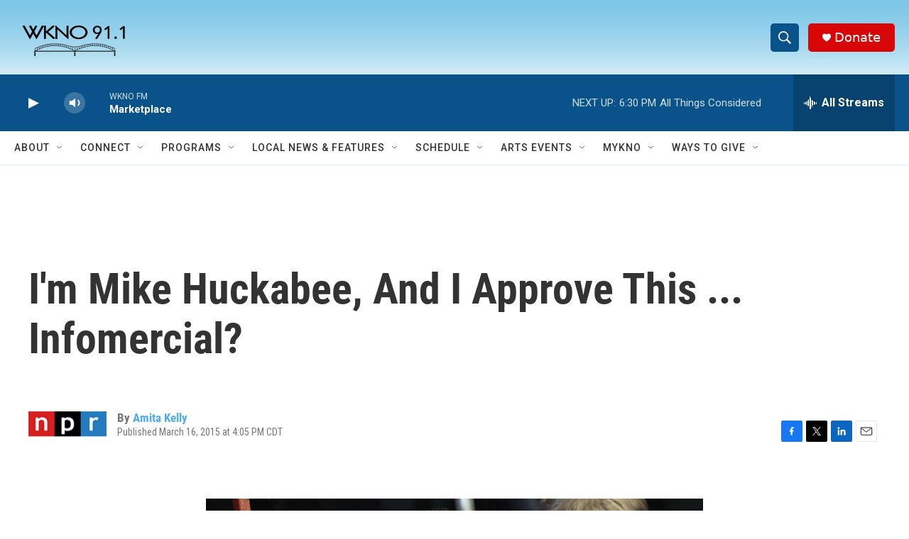

--- FILE ---
content_type: text/html; charset=utf-8
request_url: https://www.google.com/recaptcha/api2/anchor?ar=1&k=6LfHrSkUAAAAAPnKk5cT6JuKlKPzbwyTYuO8--Vr&co=aHR0cHM6Ly93d3cud2tub2ZtLm9yZzo0NDM.&hl=en&v=TkacYOdEJbdB_JjX802TMer9&size=invisible&anchor-ms=20000&execute-ms=15000&cb=yfuc1xx8nu3g
body_size: 46407
content:
<!DOCTYPE HTML><html dir="ltr" lang="en"><head><meta http-equiv="Content-Type" content="text/html; charset=UTF-8">
<meta http-equiv="X-UA-Compatible" content="IE=edge">
<title>reCAPTCHA</title>
<style type="text/css">
/* cyrillic-ext */
@font-face {
  font-family: 'Roboto';
  font-style: normal;
  font-weight: 400;
  src: url(//fonts.gstatic.com/s/roboto/v18/KFOmCnqEu92Fr1Mu72xKKTU1Kvnz.woff2) format('woff2');
  unicode-range: U+0460-052F, U+1C80-1C8A, U+20B4, U+2DE0-2DFF, U+A640-A69F, U+FE2E-FE2F;
}
/* cyrillic */
@font-face {
  font-family: 'Roboto';
  font-style: normal;
  font-weight: 400;
  src: url(//fonts.gstatic.com/s/roboto/v18/KFOmCnqEu92Fr1Mu5mxKKTU1Kvnz.woff2) format('woff2');
  unicode-range: U+0301, U+0400-045F, U+0490-0491, U+04B0-04B1, U+2116;
}
/* greek-ext */
@font-face {
  font-family: 'Roboto';
  font-style: normal;
  font-weight: 400;
  src: url(//fonts.gstatic.com/s/roboto/v18/KFOmCnqEu92Fr1Mu7mxKKTU1Kvnz.woff2) format('woff2');
  unicode-range: U+1F00-1FFF;
}
/* greek */
@font-face {
  font-family: 'Roboto';
  font-style: normal;
  font-weight: 400;
  src: url(//fonts.gstatic.com/s/roboto/v18/KFOmCnqEu92Fr1Mu4WxKKTU1Kvnz.woff2) format('woff2');
  unicode-range: U+0370-0377, U+037A-037F, U+0384-038A, U+038C, U+038E-03A1, U+03A3-03FF;
}
/* vietnamese */
@font-face {
  font-family: 'Roboto';
  font-style: normal;
  font-weight: 400;
  src: url(//fonts.gstatic.com/s/roboto/v18/KFOmCnqEu92Fr1Mu7WxKKTU1Kvnz.woff2) format('woff2');
  unicode-range: U+0102-0103, U+0110-0111, U+0128-0129, U+0168-0169, U+01A0-01A1, U+01AF-01B0, U+0300-0301, U+0303-0304, U+0308-0309, U+0323, U+0329, U+1EA0-1EF9, U+20AB;
}
/* latin-ext */
@font-face {
  font-family: 'Roboto';
  font-style: normal;
  font-weight: 400;
  src: url(//fonts.gstatic.com/s/roboto/v18/KFOmCnqEu92Fr1Mu7GxKKTU1Kvnz.woff2) format('woff2');
  unicode-range: U+0100-02BA, U+02BD-02C5, U+02C7-02CC, U+02CE-02D7, U+02DD-02FF, U+0304, U+0308, U+0329, U+1D00-1DBF, U+1E00-1E9F, U+1EF2-1EFF, U+2020, U+20A0-20AB, U+20AD-20C0, U+2113, U+2C60-2C7F, U+A720-A7FF;
}
/* latin */
@font-face {
  font-family: 'Roboto';
  font-style: normal;
  font-weight: 400;
  src: url(//fonts.gstatic.com/s/roboto/v18/KFOmCnqEu92Fr1Mu4mxKKTU1Kg.woff2) format('woff2');
  unicode-range: U+0000-00FF, U+0131, U+0152-0153, U+02BB-02BC, U+02C6, U+02DA, U+02DC, U+0304, U+0308, U+0329, U+2000-206F, U+20AC, U+2122, U+2191, U+2193, U+2212, U+2215, U+FEFF, U+FFFD;
}
/* cyrillic-ext */
@font-face {
  font-family: 'Roboto';
  font-style: normal;
  font-weight: 500;
  src: url(//fonts.gstatic.com/s/roboto/v18/KFOlCnqEu92Fr1MmEU9fCRc4AMP6lbBP.woff2) format('woff2');
  unicode-range: U+0460-052F, U+1C80-1C8A, U+20B4, U+2DE0-2DFF, U+A640-A69F, U+FE2E-FE2F;
}
/* cyrillic */
@font-face {
  font-family: 'Roboto';
  font-style: normal;
  font-weight: 500;
  src: url(//fonts.gstatic.com/s/roboto/v18/KFOlCnqEu92Fr1MmEU9fABc4AMP6lbBP.woff2) format('woff2');
  unicode-range: U+0301, U+0400-045F, U+0490-0491, U+04B0-04B1, U+2116;
}
/* greek-ext */
@font-face {
  font-family: 'Roboto';
  font-style: normal;
  font-weight: 500;
  src: url(//fonts.gstatic.com/s/roboto/v18/KFOlCnqEu92Fr1MmEU9fCBc4AMP6lbBP.woff2) format('woff2');
  unicode-range: U+1F00-1FFF;
}
/* greek */
@font-face {
  font-family: 'Roboto';
  font-style: normal;
  font-weight: 500;
  src: url(//fonts.gstatic.com/s/roboto/v18/KFOlCnqEu92Fr1MmEU9fBxc4AMP6lbBP.woff2) format('woff2');
  unicode-range: U+0370-0377, U+037A-037F, U+0384-038A, U+038C, U+038E-03A1, U+03A3-03FF;
}
/* vietnamese */
@font-face {
  font-family: 'Roboto';
  font-style: normal;
  font-weight: 500;
  src: url(//fonts.gstatic.com/s/roboto/v18/KFOlCnqEu92Fr1MmEU9fCxc4AMP6lbBP.woff2) format('woff2');
  unicode-range: U+0102-0103, U+0110-0111, U+0128-0129, U+0168-0169, U+01A0-01A1, U+01AF-01B0, U+0300-0301, U+0303-0304, U+0308-0309, U+0323, U+0329, U+1EA0-1EF9, U+20AB;
}
/* latin-ext */
@font-face {
  font-family: 'Roboto';
  font-style: normal;
  font-weight: 500;
  src: url(//fonts.gstatic.com/s/roboto/v18/KFOlCnqEu92Fr1MmEU9fChc4AMP6lbBP.woff2) format('woff2');
  unicode-range: U+0100-02BA, U+02BD-02C5, U+02C7-02CC, U+02CE-02D7, U+02DD-02FF, U+0304, U+0308, U+0329, U+1D00-1DBF, U+1E00-1E9F, U+1EF2-1EFF, U+2020, U+20A0-20AB, U+20AD-20C0, U+2113, U+2C60-2C7F, U+A720-A7FF;
}
/* latin */
@font-face {
  font-family: 'Roboto';
  font-style: normal;
  font-weight: 500;
  src: url(//fonts.gstatic.com/s/roboto/v18/KFOlCnqEu92Fr1MmEU9fBBc4AMP6lQ.woff2) format('woff2');
  unicode-range: U+0000-00FF, U+0131, U+0152-0153, U+02BB-02BC, U+02C6, U+02DA, U+02DC, U+0304, U+0308, U+0329, U+2000-206F, U+20AC, U+2122, U+2191, U+2193, U+2212, U+2215, U+FEFF, U+FFFD;
}
/* cyrillic-ext */
@font-face {
  font-family: 'Roboto';
  font-style: normal;
  font-weight: 900;
  src: url(//fonts.gstatic.com/s/roboto/v18/KFOlCnqEu92Fr1MmYUtfCRc4AMP6lbBP.woff2) format('woff2');
  unicode-range: U+0460-052F, U+1C80-1C8A, U+20B4, U+2DE0-2DFF, U+A640-A69F, U+FE2E-FE2F;
}
/* cyrillic */
@font-face {
  font-family: 'Roboto';
  font-style: normal;
  font-weight: 900;
  src: url(//fonts.gstatic.com/s/roboto/v18/KFOlCnqEu92Fr1MmYUtfABc4AMP6lbBP.woff2) format('woff2');
  unicode-range: U+0301, U+0400-045F, U+0490-0491, U+04B0-04B1, U+2116;
}
/* greek-ext */
@font-face {
  font-family: 'Roboto';
  font-style: normal;
  font-weight: 900;
  src: url(//fonts.gstatic.com/s/roboto/v18/KFOlCnqEu92Fr1MmYUtfCBc4AMP6lbBP.woff2) format('woff2');
  unicode-range: U+1F00-1FFF;
}
/* greek */
@font-face {
  font-family: 'Roboto';
  font-style: normal;
  font-weight: 900;
  src: url(//fonts.gstatic.com/s/roboto/v18/KFOlCnqEu92Fr1MmYUtfBxc4AMP6lbBP.woff2) format('woff2');
  unicode-range: U+0370-0377, U+037A-037F, U+0384-038A, U+038C, U+038E-03A1, U+03A3-03FF;
}
/* vietnamese */
@font-face {
  font-family: 'Roboto';
  font-style: normal;
  font-weight: 900;
  src: url(//fonts.gstatic.com/s/roboto/v18/KFOlCnqEu92Fr1MmYUtfCxc4AMP6lbBP.woff2) format('woff2');
  unicode-range: U+0102-0103, U+0110-0111, U+0128-0129, U+0168-0169, U+01A0-01A1, U+01AF-01B0, U+0300-0301, U+0303-0304, U+0308-0309, U+0323, U+0329, U+1EA0-1EF9, U+20AB;
}
/* latin-ext */
@font-face {
  font-family: 'Roboto';
  font-style: normal;
  font-weight: 900;
  src: url(//fonts.gstatic.com/s/roboto/v18/KFOlCnqEu92Fr1MmYUtfChc4AMP6lbBP.woff2) format('woff2');
  unicode-range: U+0100-02BA, U+02BD-02C5, U+02C7-02CC, U+02CE-02D7, U+02DD-02FF, U+0304, U+0308, U+0329, U+1D00-1DBF, U+1E00-1E9F, U+1EF2-1EFF, U+2020, U+20A0-20AB, U+20AD-20C0, U+2113, U+2C60-2C7F, U+A720-A7FF;
}
/* latin */
@font-face {
  font-family: 'Roboto';
  font-style: normal;
  font-weight: 900;
  src: url(//fonts.gstatic.com/s/roboto/v18/KFOlCnqEu92Fr1MmYUtfBBc4AMP6lQ.woff2) format('woff2');
  unicode-range: U+0000-00FF, U+0131, U+0152-0153, U+02BB-02BC, U+02C6, U+02DA, U+02DC, U+0304, U+0308, U+0329, U+2000-206F, U+20AC, U+2122, U+2191, U+2193, U+2212, U+2215, U+FEFF, U+FFFD;
}

</style>
<link rel="stylesheet" type="text/css" href="https://www.gstatic.com/recaptcha/releases/TkacYOdEJbdB_JjX802TMer9/styles__ltr.css">
<script nonce="Q7T5A-NxKgFbUr0kr8zdBQ" type="text/javascript">window['__recaptcha_api'] = 'https://www.google.com/recaptcha/api2/';</script>
<script type="text/javascript" src="https://www.gstatic.com/recaptcha/releases/TkacYOdEJbdB_JjX802TMer9/recaptcha__en.js" nonce="Q7T5A-NxKgFbUr0kr8zdBQ">
      
    </script></head>
<body><div id="rc-anchor-alert" class="rc-anchor-alert"></div>
<input type="hidden" id="recaptcha-token" value="[base64]">
<script type="text/javascript" nonce="Q7T5A-NxKgFbUr0kr8zdBQ">
      recaptcha.anchor.Main.init("[\x22ainput\x22,[\x22bgdata\x22,\x22\x22,\[base64]/[base64]/[base64]/[base64]/[base64]/[base64]/[base64]/[base64]/[base64]/[base64]/[base64]/[base64]/[base64]/[base64]\\u003d\x22,\[base64]\x22,\x22ScK6N8KQw65eM2Uew4DCol/CosObeEPDmG7Cq24Dw4TDtD1CIMKbwpzCnHfCvR5ew7sPwqPCtWHCpxLDs0jDssKeLMOZw5FBTMOuJ1jDmMOcw5vDvFAiIsOAwrnDtWzCnlFAJ8KXSmTDnsKZfzrCszzDvMKuD8OqwpVFAS3CkxDCujp0w4rDjFXDqMOKwrIAHhpvSjtWNg4FCMO6w5sBRXbDh8Ouw6/[base64]/CkRvCh8OAW2VEZsOrOcOfwo0bwpLCp8KgWER5w4zCj1Juwo0jHMOFeCk+dgYrZcKww4vDkcODwprCmsOfw7NFwpRjWgXDtMKuQVXCnxN7wqFrVMKDwqjCn8K7w7bDkMO8w60swosPw43DhsKFJ8KqwrLDq1xZYHDCjsOIw4psw5kBwr4Awr/[base64]/ChzXCplwrE3XCl8KgIHtXaGF8w4HDpcOfDsOAw74Ww58FEGNncMKhRsKww6LDgMKXLcKFwogEwrDDtxHDj8Oqw5jDiU4Lw7cjw6LDtMK8EUYTF8OgCsK+f8O4woFmw78JEznDkEggTsKlwr0xwoDDpxTCtxLDuRXCvMOLwofCssOueR88ccOTw6DDi8O5w4/[base64]/w4ctw7rDocKdfMKdw7VHw5EXTsOTUhjCil/CuEZjw7bCvsKJOQ3CsHtHGlfCncK5QsOzw49fw4XDmsOfHC94esOPElpvYMOscUbDlBRiw7fCm19aw4/Cvz3CiRIjwqApwqHDs8OTwrbClwFkJcO1fMK9Uw9jASXDnhjCoMK8wpjCpSlww7TDi8KEOsK3AcO+bcOMwpzCqVjDusO8wpBxw4thwrzCsSbDvy0FBsOhw5HCh8KkwqA5QcOhwoDCmcOkCyXDvAfDhA/[base64]/wr9zLsOVGcOPw5TCjmLCnMObVsOCw6QSwoInEgkbw79EwqoxOcOGasOuZUROwqjDh8O7woDCvMOICcObw5vDnsOIV8KfOmHDhi/[base64]/CvwXDp8Ouc8OxwpvCn8KnwrZrw7/DqFjDmsOuwpfCk2bDksO1wqZDw4DClRYCw5tWOFbDhcKbwpvCmSU5QcOEbcO0HAhJCXrDo8Kjw6HCj8Kswrp1wqXDu8OYEyEywr/DqkbCksK4wqR6LcK4w5TDu8KZFlnDscK+YC/CmRkqw7rDvmcAwpxrwqo9wo8pwpXDgcKWEsKjw456VjwEW8OYw4xEwqMqWwIeLQDClQ/Cs0l2wp7DpDBiSGUFw7kcw47Dr8KgA8Kow7/Cg8KwLcOlP8ODwoEiwqjDn1QFwroCw6lPEMKWwpLCsMOYX0fCicOLwp95HsO3wrzChMK9VMOHwoxHaTzDh2UkworClADDm8KhM8O+KUNyw63CmjNjw7dhUsOyBk3DscO5wqMjwpLCtMKZVcOgw5MJNcKABMOAw7gVw4hew4zCh8Oawo8fw4TCqMOWwq/[base64]/CosOJOcKLw6FUwqoyP8OVw4ADwot0w6vDvVfCqXXDnVk9RsKpF8OdIMKHw7wSR2gJIsKuUwHCnxtKCMKLwpB5Ljw1wpfDr3fCqMKjb8Oqw4PDiXPDncODw6/CtT9SwoLCoTvDmsKjw7BvEsONNMOLw6bClmdUAcKGw6IjF8O6w4dAwrNlJ09ww7rCjcOrwoEOU8OYw7jCtipfdcOnw6UzC8K1wr5IJsO8wpjCiHLCusOEU8KILlHDs2Azw53Dux/[base64]/DgAzDvMOxwrd9HRpfw7VNL8O9Z8KbwqnDk1jCrhbCiSnDpsO8w43DusKHeMO2EsKrw6VzwqAbGWBBYsOECsOCw4sTd1ZxMFMBPsKqLERhUgnChMOTwoAhwrMDAxfDvsOuYMOETsKBw47DssK1KAc1w4/CnwpIw418DMKdDcKxwoHCu2XCvsOWcsKMwoNvYSPCpMOqw4hvwpYaw4rDmMO3dsK5PicBH8K7w4vCusKgwqAiUsO/w53CucKRXmZZY8Kdw6E7wpp+YsOPw4pfw5Q8eMKXw4sHwrE8FMOJwqIZw6XDnhbDl0nCvsKsw4wZwoPDkiTDtmlwTcKywqtvwpnDsMKRw5bCnFDDqMKBw7l9SxbChcOiw7XCgE/CicOlwqzDgwTChcK5YMOeQGw3HwfDnQPCl8K5dMKYAsKyS2NGRS5Mw4Q+w4vDtsKTMcOwUMKwwr07ZgRXwotbIxnDqRR/SEvCryfCrMKJwofCusOdw54OCEDCiMKmw5fDgV8UwrkABMKvw6nDtibDlToRJMKBw4sfEQd3XMObcsKrBB3ChQXDmx5nwo/[base64]/NcO1w7Vrw47DlCjDpGhXw5PDiC5tw6XDmhg8EcOWwqR4w5LDsMKTw4rCrMKqaMKow6/[base64]/wqPCu8K9W8K1dMKkZW5gw5h4wrfCj009e8K3amfDmmjCrMOoPHLCg8KtNsONXhJddsOBfMOMJFbDhjcnwpUfwotnY8OAw4rDm8K/woLCosODw7w+wrdow7PDkmTCtcOrw4LCiBHCkMOIwo4uVcKzExfCocKIDsKXS8KlwqTDuR7CpMK+ZsK+HEEnw4DDpsKEw7Y+A8KRwp3CkUrDkcKUH8KPw5p+w53ClsOdwq/[base64]/DrMO0cC3ClD3DhMKUVsKQCFYtZltHO3zCkcKOw5Q1wop8JQdiw5vChMKyw6bDqsKqw4HCrgQ7O8OpBgLDgioew4fCucOvRsOew73DjQzDi8OLwoQpG8K3wovDssO6QQA9cMKsw4/CjXggQUhww47DrsK/[base64]/DsUpuw67DtBzCkMKGdTvDt8Oaw5wTQ8OoI8OcP2TChmNTwoLDoiPCssOgw57DjsKnCmNKwrZow509BsK3C8OAwqvCo0BDw7/CtjZLw57DkmXCp0EDwrEHeMOKZsKwwrgNLRfDjBJIBcKzOEHCj8K9w41/wpBuwrYOwpTDkcKxw6fCh1rCn1dpAMOSYlVRWGnDvHhNwqvChRPCiMOINDEcw7g/C0Juw5/Cq8OOAmXCnQ8FE8O3esKdDcOzNMOSwq8rwqLCiCJONVPDhCfDr33Cqjh7W8KOwoJYIcO3Y14Ow47CusKLEwAWU8O/[base64]/[base64]/Dr2suL8ODwr7DhkDDjGB8woTDsCvCnMKDw7PDvRE2RntVF8KHw78QE8KBwozDnsKMwqLDvQYIw711VHx+CMOOw5vDq24wf8OhwrXCilpEDmPCkhJNb8ORNMKBVzHDhcO+bcKQwo46w4bDly/DpQtAIitcKz3DhcORE1PDh8OlGMK3CSFaccK/[base64]/CncOIfsOjU8K2KFfCsHbCp8OJwrXDl8KaFzjCpMK2bMKZwoLDshHDicK1CMKbS0RvTjIjTcKtwoXCuk/CicO2E8OYw6zCgx/DkMOQwrRmw4QTw6dKGMKTEX/[base64]/PsKrw7kgVUHCi8OawpjCgkVKw7UeSGs9wqwrw5LCpsOfwrEhwobCo8OnwrJzwqQsw7YQKVnCtx97OUJLwpcgB3pSCsOow6TDmAwqYlMHw7HDn8KrFVw3WkMvwozDs8K7w6vCkcO2wqYrw7zDr8OFw4hzdMK9woLDv8OEwoLDk2B5w6vDh8KbMMORYMK/[base64]/DokTDtMKlwoxQwo4twrDDrWEoF1pkwqVJYinDsB0SSVrCgT3DsTdAHxwhCH/[base64]/DhMKKw54rcsO0LVbDkC7Do8OGwp3Do1/CuxbDgsKMw6nCtw7DpT3ClF/[base64]/PiYDZhMDwpbCi2DDl13CpQPCo8Krw4QwwoA4w5J2f3FcUCbCsAozwp5Rw45Kw7bChg7CghHCrsKCPHMNw7bDgMOAwrrCsAnCm8OlUsOIw64bwrU4dGxpIMKMw7fCn8OZwpTCn8OoGsKHdh/CuRRYwrLCnsK+LsK0wr97woQcEsO0w4dwa1rCpMK2wolqS8OdMyLCqsOdeTMtMV44RSLCkDl7dGjCrMKeBmxaf8OdfsKaw6bCqEbCqsOMw7U7woTClVbCicO0F0jCr8KcQcKLKUDDgnrDsxBkwoBKw6hAwp/Cu37Dk8KqelTCt8OkNGXCvAzDl2V5w7XDqD1jwrIRwr/DgmEOwrp8YsKNPMORwrfCiSZfw5jCqMOLI8O+wr1SwqM+wqvCj3gVOXvDpHfDtMK2wrvChETDgik9LVh4T8Kowr8xw57Dh8K1w6jDml/[base64]/CoMOywoDDncOyFwgrGyLDgzfCscK7fSFWXsKgecOiw7nDisO7GMKlw4IZS8KpwqV9NcOHwqfDhwFLwo/Dj8KZCcOVwqcowoJUw63CnsOpZ8OCwoh4w7/DmcO6LG3DpXt8wofClcOyYg/CmzvDosKqFMOsPijCmsKJLcO5OBUOwoIRP8KCf14VwoYhdRcgwqItwpAYCcK+WMOCw4V4H2jCrAPDogIZwq/[base64]/ChFJFwpRKeAnCgsKYw7rDhh/Dr8OpwqhPw5Q0EnfCrFYgbXHCu1/Cn8OBLsO/[base64]/Cq8Ovwr3CojzCusKSI8KMw4vCv13CmsKswqk+wpjDjTlVQBFWV8OrwoMgwqHClsKWTcOFwrbCgcK8wpzCtsORdDsGOcK1JsK5LjYqUBzCnHYSwownSFXDgMKgCcOBfcK+wpQ/wprChzhaw7/CjcKHbsOhJiLCq8K9w7tWfhDCnsKCWXRfwognasOdw5cBw5TCmSXDlwvCiTfDpcOMIMKlwpPDrCrDvsKzwrfCjXpEKsKEBMKiw53Dp2fDnMKJQMKRw7DCoMK7Dlt+w5bCrFfDsQjDkmhtUcOZaW1/[base64]/DtCYuwoRaUMOLOHF5d8OIwojCrFhywpg4wrfCsglsw4DDk29IXjPCl8KKwoQmd8KFw7DCicOuw6sMCVfCtXoxLC8wOcOzcmtQegfCpMOdVGBvfHAUwobCp8O1w5rCoMOPUSAOJMKgw48/w5xAw6/DrcKOAUbDpTN8csOTfgHDkMK1Hh/CvcO2AsKgwr5ZwoDDuU7DhVHCv0HDkSTCrhrCocK+bEIEw6NWw4Y+IMKgL8KSYCt4ADLCvGLDlznDqCvDulbDscO0woZdwpPDvcOuHg7CuzLCt8OPCxLCuXzDgMKbwq4VO8KlPmpgw4bCr2bDlk/[base64]/wqdjfinCrMO5G3HDjlc9ODIQeCwwwq5hXybDnEnDtcKjL3NnLMKRZ8KVw79XcQ3DklPCgnI9w4MBUVrDucO6wofCpBDDv8OSLsOew4t+DRV4HCvDuAVqwqfDmMOcPBPDnsO6bxJCEcKEw7TDi8Kiw7PCjRvCrMODMlrChsKgw4RMwoLCnzXCvMKbI8OBw6o/PnM+wqPCmS55bQLDlg04TxULw4IDw7vDssOcw645JDMhLgoGwo/Ch2LDqn84F8KzDwzDpcOUbk7Dhj7DqMK+aAZmU8Kqw7XDrmQJw5TCtsOdK8OKw5TCk8OIw4tcw7TDjcKnQy7Cnl1ewq/DisO5w4k0UynDpcO6ScK3w50aI8OSw4rCj8Ogw57CtsOlNsOzwpzCgMKjRxgFbCJIIkVXwqgcYy02NCRuJsKGH8O4RXrDj8OJLioew7HCgwbClMO4RsOLS8OGw77Cv2kvEB1Wwo4XAcKMw7xfG8OnwobCjH7CuA5Hw6/Dtj0CwqxKOyVaw5bCsMOeCkzDlcKtFsOlZ8KRcsOZw6DCjVrDn8K9C8K/NUXDqxHCtMOkw7rCsDNoS8OOw55OPHxjek3ClkRicsK3w4RlwoYLTWXCoELCvUYVwpZJw5XDtsKJwqjDpsO5LAxNwpY/VsOAZ1o3Mx/DjEZya0xxwoMvaksfBUhYUHBwKAkXw40sA3vCvcOAVcK3wr/DtQ7CocO8O8OnIUJCwqHCgsKAXjVSwpwsYsOGw5/[base64]/DocOcw7hlY8KsQGLCqwbDkRDCsMOVBVYISMO8wonCplPCvMOjwonDt29BclzCl8O1w4PCicO3wpbChD5ZwoPDi8OIw7BWwr8vwp0TMVB+w4/CkcKOWgvCmcOjBQDCiVjCkcO2G3IwwqUuwrQcw5Jsw7fChlhWw7JZNsOxwrNpwo7CjAstWMKSwqfCuMO5N8OEKzlOSS8STwTDjMOpH8O2S8O/w59xN8O1LcOZOsKeOcKKw5fCuVbDuEZQTgnDsMOEDz7DncOtwoPCg8OeWgvDg8O2USlfVg7DhWRaw7TCrMKtZcKFf8Ocw7/[base64]/GMOQRRQsZRPDmsKIwp7Cl3zCtsOlw5x2H8KmDMKowoYbw53Dg8KccMKnw4AXw5E+w7BGblTDliNIwroMw451wp/Ds8O/M8OAwrDDlCgNw54jZMOebk/[base64]/CtS4bXRvCmC83wrl8wptHfmA/F8OMw7TCgsK5w4Ygw5/DhcKudX7Ct8OFw4l2wpLCtTfDmMOOGR3CvsKyw7xRwqUawr/[base64]/wqEHw41YDcKuw4/[base64]/DjcO2GsOYGkobXMOwHW3DtcOQM8KwwqTDsMOrNcKBw6TDqGTDjnfCh0XCocOgw7jDl8K6Dm85K05mCTrCm8OGw5zCjsKEwrnDtMOWS8KKKjBwIWI3wrQJIMOAIjHDhsKzwqIPw6vCtF8Vwo/[base64]/[base64]/[base64]/[base64]/DsOEwp3CjcKQwqTCpT1Uw63DqV5nKsOGbMK1SsKhV8OtNhRyesOPw5fDlsK5wpLCkcK8WnRJecKVXXxiwo/DtcK1wqHCrMKOAMOpOip6bjgPXWV4V8OgQsK1wpvCh8OMwoxQw47CusOBwod/f8O+YMOJfMOxw605w53CoMO0wqbCqsOAwrccHWvCgEvCl8O1VWbDvcKZw7rDgx7Di1rCh8K6wq9SC8OVWMOdw7fCjy7DrzxAwr/DscOME8OVw57Co8OEw5h7MsOLw7jDhsOcAcKuwpB/asKuTFnDvcKVw43CgmZCw7vDoMORYUXDrCXCo8KYw4Byw7knNsOTw5t2YMORXT7CrsKaNzXCmGnDgyVpYMOXa0fDrwjCqDPDl3bCmWfCqGcMVMK9EcKxwqvDvcKGwqbDqgTDgnzCgk/Cl8K1w4EbORPDtg/CpxXCqsOTKcOJw649wqcOWsKBXGhow59yZkJYwoPCiMOiCcKgISDDgXXCg8OjwrPDjgNgwoTDqV/CqwEQGhPDknouYD/[base64]/DokVzUcOdR23Cs8OkOcOcOHJCM8Kbw6oQw7lgw5jDixLCgjN+w5skP3vCg8Ogw47DqsKswoIueyQFwrpYwpLDusOXw40kwrJiwojCiRwjw61sw5VGw5A/w5Ycw7HChsKsHknCvnlQwq9xbSccwqHChsKLKsKXNn/DmMKjesOYwp/Di8OQI8KQw6zCgMOywphew4BRBsK+w5UhwplbHw90Y3B8J8K8fl/[base64]/D8KWwpIPwqkkNVDCuFgFV3MnEhfCpnhFRgHDlRbDsXFuw6bDmUdRw5fCr8KUfWdlwpfCosOyw7ELw7JFw5R1UsOfwozCjSzCgHPCoWRfw4jDn3nCjcKNwqARw6MfYMKkw6HCrMOgwrNVw6s/woPDpjXClDlMZjHDjMKWw4/DhsOGLMKZwrDCoX7DocO/M8KJAHZ8w5LDtMOxYmITPcOBVDsIw6g4wrgdwos1acO6Cg/[base64]/DhsOlBVbDssOxYcOHN0IKwrTDocOaWSjCu8O6XWjDu2MDwrdlwqVnwporwowDwqo6Q1DDnXbDqsOrPCVSEE/CvcKQwpluMBnCmcK+aiXCmQTDg8KoAcKWD8KMDMOpw4dLwpXDvUnCqjTDlx5lw5bDtcK7Xyh2w4A0TsKQRMOAw5ZrHcOIJX4WHVdwwqEWOT3DkgLCjsOgW03DhcODw4PDn8KIBmAQwpzCucKJw4jCjUHDuxwKQ211IMKaWsO/J8OCJMKRwqo0worCqsOeNcKTexrCixUEwok5SMKXwp3DvcKKwr9wwpxYFS7Ct2TCoBLDg2fCkytLwodZLWBuNiFow4gdX8KNwpfDmUDCuMO3LHvDhi3ClyzCnVRlc2w/XRkLw7ctK8KGKsO+w752KUHDtsOywqbDlj3Cs8KPEkELVD/CusKuw4cnw7I2w5fDmF1mEsKBMcKLNCvClChtwpDDjMK0woF1woREfMO5w5NJw5M9wqY+T8Ktw5/DnMKiIsKsCjrCqj4/w6jDnTTDq8OOw7FMPsOcw7jCg0tqOWTDvmd/[base64]/[base64]/Cny7Cmn7Dngg5V3UMwr3DhlJnJmnDmlDCk8O1cCxfw5F1CBMbUMKAe8OAIF/[base64]/Cp8O0SBPDs8K9L8K/wqDCikwfFVnDjyjCsMOrw6p8JMO3NMKvwq1Nw45ITXrCjMO7I8KvdRhUw5TCvkhIw5R8TyLCrU17w6hewoNjwokbS2fDngbCtMKvwqTDpMO9w6XCiGTCq8Oswp5tw6Bmw68FP8KgQcOkesKMeg3CrcOSw7jDoyrCmsKcwrwAw6DCqXbDhcK+woTDlcO6wp/[base64]/csK7w6DCmsKFw5t5w4leZMOPJFfCvDrDqm9hHsOFwoNSw4LDlwZOw7QpY8Kzw7nCvsKiIwjDm212wrnCtWNuwpxlRAnDvWLCs8Kpw5zCgUrCkTDDlyNiesKhwpzCvsOAw6/DnzgOw5jDlMOqfA/Cn8Oww4TChsO6cElXwqLCqhwtBlYMw7zDgsOewpLCqXlJNyrDjTDDo8KmK8KoNW95w5HDjcK6LcKRwpFEw5Fjw6nCqk/CsGEuJAPDnMOfcMKyw587w57DqnvDrgg8w6TCmVTCkcO5N1oOOA15aUjDqGR/wrPDgWjDtMOjwqjDsRTDmsKlf8KLwo7Dm8OAO8OKLRDDujcUV8OEbmLDjcOFY8KMSMK2w6vDk8KpwrNTwoPCqlHDhStzZihyc3XDp3/Dj8OsWMOQw4XCgMKRwoHCqsOrw4Z9dV5NYkArRnIibcOcwq/ChA7Dhl4lwrl+w4DDvMKXw6QGw5HCmsKjV1M2w6gBPsKPcy7DmsOtAsKSa2MRw63DnwzDocKFTmM3PcOswoPDoSAkwqXDksOuw4VLw4bCuhl+DMKWbcOHA3XDicKtQRR6wogZOsOZI1/Cqn9cwq02wrk5wpdTZQLCsBXCinzDsSnCnjPCgsOGViooKyshw7jDlXoLwqPCrsOZw6NOwprDpMONVnwvw5RrwpMAdsKoJFrDkx7DhMKFQgxKA2bCkcKKQA/[base64]/CkmpeSlgww6zCtxc7w4t1K8OYwrZ0V8KLaglZO3tvV8OlwofChSAReMK3wqdVf8O6AcKzwp/[base64]/SsKrwqQSJMOlTkJBDsO/J8ODfRgFw7UZwqTCrsOCwoc4wofCpGrCthsTck/CgwXDgsKUw6dWw4HDiSTCijs4wpHClcKmw6nCuyI0wozCtCPDjsOgScO3w5LCnsKrwo/DqBE8wppgw4rCs8OPGsKGw6zDtT4tE1RzTsOrw71NRhofwodab8Kjw6/Cp8O9IArDncOkdcKaRcK6IEs1wq7CssKzelTDlcKDMFrCl8K8fcOJwo0if2fCl8KpwpLDo8OzWcKyw5Ihw5B/JRIROH5Ew6XCpMKRSHZYBcOaw47CmMOwwo5bwoHDsHRoJsKQw7pJNwfDrcOqwqbDnU/[base64]/DkgfDuADCn8Oewox8AMK4ZcOOFFXCscKEfsOtw51rw5XCnSlAwo4fEH3DmDBQw6IOYyscfBjCuMKhwpPCusO4dgwEwpTCoBdiesOJE05qw41Sw5bDjHrCtB/DqWTDrMOnwrYzw7ZOwrfCv8OkScKISzTCocKtwpkBw4Z7w6N+w410w6AxwrVVw4M/D1hKw6Y8HWwqWBfCgWQ2w5fDtcKqw6XDmMKwasOHPsOaw6tBwqBNLm/DjRZKKDAvwoLDswczw4XDkcKvw4goWGVxw4/CscO5Zn/ChsKEIcKYcSLDsG1LPSzDi8KoW2cmP8KRIkvCsMO2LsK7JlDDkEBJw5HDocOvQsOVwpTDolXDr8K6cxTCrFF4wqRnwoFXw5gFd8O6WAFNT2UZw4gYOBTCq8KQXsKFwrzDnMKowroIFTHCi3/Dr0NwfwXDtMObG8KtwrNvZsKxKcOQc8KWwoE9eww9TTfCl8K3w6Qywp7Cv8KewoUuwqxkw6VFGMOuwpM/QcOiw74QL1TDmQNkPzDChXvCjw8sw6vDiRPDh8KSwpDCvh4Ta8KASGsxWsO8W8O4wqvCkMOZw5E2w5rDqcOjRl3DtHVpwrrDkkgod8Kbwrd4wqTDqgPCn3AGajUlwqXDosOmw4g1wps0wo3Cn8K9GizCscK0wrYfw44MDsOjMD/DqcOaw6TDt8Ovwr7DqUQuw7vDhAcQwrYMdjDCisODCXNjdjsEEMOmUcOcNTdbIcK0wqfDsWRJw6gVFm7CkkhUw6fDsmPDucKFcERZw5fDhHFSwqrDuR5rVSHDpDHCgxrCrcKPwqjDkMOwVH/DijHDgcOGDTN8w5vCnlIGwrQmeMKnM8OsQhV7woYcIsKaEUgswr0qw4fDqcK1GsOqU1nCpwbCuWDDqHbDvcOfw6zCpcO5wqdiBcO/[base64]/wo1kwr5ZwprCvMO6TjXCg2LDvsO0fnlIw5lhwokmbcK4ARgiw4bCksOIw6pPKikjB8KEAcK/ZMKleiYdw5Btw5d8TcKJVMOmeMONUcKSw4RRw5nCoMKTw7HCqnoQNsOKwpgsw5HClMKZwq03w7xTFmc7EsObw7FMw6oUcz/Dl0vDncOuDBjDoMOkwpXCixPDqjJOVRccDGHDn0zCmMKsez1IwrDDtcO+CQkmD8OxL1ArwqNuw5l3MMOrw5jDjlYnw5Z9P0DCsibDicOCwokAA8OuEMOzwpIaaCvDtcKOwpnDjMKew6DCucKTRjzCv8K2RcKrw40Ba1hGLAHCjcKPwrXClsKEwp/CkG9wBiFcRA7ChcOLSsOpdsKhw7/DlMO4wqRPa8OFXcKZw5DDpsOIwo7CkQEuPsKOJyQUOMOsw6oZZMK+DMKCw53CkcK0QmBHJnPCvcO3a8KLS1F3diXDg8O0TzxyLmtLwpszw5RbIMOuwpUbw5bCsAQ7cSbCh8O4w6sbwqJZFyMDwpLCsMK9N8OgdivCgMKGwovCl8KXwrjDjcKUwpbDuwDDvsKUwod/wpvCisK/K3HCqDhVWcKCwpbCt8O/[base64]/[base64]/CsX8Pwo/[base64]/[base64]/DrcKfwojCiSbCiQLCjsOQKlzDnsOVe3zCv8Kfw7U0w4LCiBV+w6PCsU7DoRnDocO8w4TCk1Q4w63DhMK0wonDlC/[base64]/Cj3/DqS/Cm8O0BcKuE8Kjw73DnsOdwos6CXlLwrDClsOLLsKlNRgiw7JHw5zDlAYowrXCgsOVwoLCqcO0wqs+AERnMcOgdcKUw5zCgsKlEAzDq8Kuw5sPXsOdwqZhw4pmw5jDvsOycsKueCc3fsO3ZkfCosKiIzxwwpA9w7theMOsHMK6SzdbwqQvw6PClMKVQy3Dm8KRwp/DqXc/HMOGfDMgPcOVNiXCjMO4SMKDZMKvGU/ChSvCqMOgTlJ6ayd5wogaNHBhwrLDh1DDpRnDuFDCvgZuEMOyOHcnwp9Lwo/DvMKpw6nDjMKuUA1Vw7bDnHZVw59WGDVACjfChxDCp33CscOTwow3w5jDnMO/w6NOBCQjesO+w73CsHDDt3rCn8O3JMKawqnCo2bCt8Kdf8KJw542TBI4U8Ovw6oWAUrDsMOuLsKew5vDskgCXizCjDMpwq5uwq/DqBTCqQwBwrvDu8K6w4wVwpLDo2wFCsO6bQc3wotiW8KWUD/DmsKqPQnDnX8gwpQgaMKvP8OMw6s9eMKmfh7DmEh9wqYKwq9SbTxqcMKobMK4wrlLecKYbcOVekcFwqLDjjTDocK6wrxoLkgvbS0Zw4zClMOcwpPCmcKuekrDpStNLsKMwpw1J8Kcw4/CohYrw5/CgsKCAX9fwoAwbsObMcK2wolNH2zDtVlDacO/JwrCgMOwP8KCXEPCgHHDqcO3WAwPw79kwrbCkgrCtxbCiTTCiMObwpfCjcK7PsOawq9LCcOow68SwrluaMKxEC3Dih8Pwp/DvcKWw7XCrEDCvXPDjQ5hK8K1fsKGTVDDh8ODw7c2w4ccQm3CmwbCksO1wq7ClMK6w7vCvsK3woPDnH/DpGYoEwXChnNnwpjDgMObJEcWTxVTw6TDr8O3w4IwQ8KrSMOoEXsjwozDr8KNwrbCusKJehvCncKCw5Nzw4XCjRgVDsKbw6AyBgLCr8ORE8O8D0jChWsPUUNXfMOhbcKaw706IMO4wqzCshRJw5fCucOlw57DmcK9wp/CtcKtTsKUWMOfw4QpRcKMw41CQMO0w6nDusOwZcOIwo4bOMK/wpR4w4bDlMKPE8OTI1nDqjAQYMKbwpgywqFvw7diw7FJw7nCmi9GaMKIBcOBwqQiwpfDtMOOLcKcbQXDgMKSw5zCuMKywqAyM8K8w6vDu0wbGsKCwrYDUnUWQMOZwp9XFhBxwrQ9wp1owqDDvcKpw4hJw6B+w57CuSdWT8Okw7DCkcKQw7/DsSHCt8KUGlAMw4g5KcKmw69OL0jCsWzCgEkfwpHDrDrDm3jClcKBZMO4w69CworCp1TCpX/[base64]/Cj8O/W0zCvMKOZ8O6QMOXwpAiw5owwqdNwpXDsDTCvMOlWMKpw7/[base64]/YMOyw57DvcOfKMOVwrYyb8O1LcKxdkd2w4waLMOMw4PDlyvDv8OXBhRXbTAxwqvCnlR9w6jDtBJ0QcKhw6lUScOTw5nDjAjCiMO6w6/CsA9FcwvCtMKMLUzCllsGCGTDmcOow5DCnMOjwq3CvW7Ch8KSJ0LCpcKdwq1JwrbDoGt5w7YhHMKkI8KYwrHDo8O/RU1+w67DigsTdmJ8ZMK+w49NY8OTwrbChlrDiTBza8OsNRjCp8O8wpvDqcK1w7nDlkZUWzcsXhVAGMKlwqloQX3DscK/A8KfQjnCjQ/DoQPCicOnw5DChSnDqMOGwozCrsO8FsOKPcO3FGLCpn0xS8KFw5fDlMKCw4/DnsKjw5Eiwrhtw7zDhsKkWsK6wpbCk1PCnsK+JFjCgsOFw6UtNwPCrMK8EcO7GcKBw7rCr8K7QArCr0/CncKkw5c8w4s3w5tnZx8rOx8owpvCk0HCqgZmfT9Aw5UOcCEiW8OBEmVLw4ouESwkwpksMcK5S8KdOhXDqGTDssKjw6PDtHjCmsOuPR8NHWLDjMKPw7HDrcO6dcOIJMOxw4/CqUPDhsK7A0XDu8KxAMO0wqzChsOQQyDDhCrDp2HDkMOfUcOXVcOQX8OiwpoJCcKtwo/[base64]/WsKzwoMZw6PDqMOVHX3DusK+V2/CoyvCs8OeCsKEw6LDmkELwqbChMO1w4vDusKewrrConEuAMOyCEhow7zCnMKPwqTCqcOiw5jDrcKFwrURw4dgZcKtw7rCvjMOWjYIw5c8fMK6woTDkcKgw5Ziw6DCl8OwVcKTwoPCscO/FEjCgMK3w7gewo8Nw5tBQ3MVwqJ2PWl2eMKxcmjDpVQ6HG0Lw47DicOefcO4eMONw5ABwoxEw4TCt8K3wrvCi8OTdSDDjwnDgztXZ0/Ct8OnwrVlRz1Nwo3CuVlFwrLCisKuN8O4woUWwoNWwo1Qwo5fwr7DklXCulTDrhHDhibCiQ57EcOsEcKRVmnDqi/DsiEmZcK+wq7CnsK6w5o0N8O8K8Orw6bChsKOCBbDv8OXwrBowrZow7zDr8OzdWHDlMK+DcOYwpHCnMOMw7VXw6EWLHbDrsKacAvCjjHCkRU+N2MvTcKRwrHDt1RBFAjDqsK2PMKJNcOHMmVtYXpuFi3ClzfDgsK4w4zDnsKhwo9FwqbDqkTCvx/DoxTCrsONw5/CgcO8wr42w40gPGVgQVUVw7DDhF3DoQrCqSDCmMKvDz9Eck5pwoknwoBLWMKaw6Qja1jCkMOiw6vCsMKlMsKGR8OYwrLCsMKQw4rCkAHCucKOwo3DjMK4BjUFwpDCrsKuwqnDhHs7w6/Ds8K9woPCiC8gwr4aecKYDDfCssKGwoISAcOUMgTCvHB5B0V3e8KMw7dCMT3DtGvCnHpTD0xoaRPDhcKqwqzDoXPDjAU/aA1dwqI6UlxpwrfCu8KtwoNEwrJRw5XDicKmwok/[base64]/wq/CpBbDtT7Cq8KjwrnCuMO+BMODwrHChQ\\u003d\\u003d\x22],null,[\x22conf\x22,null,\x226LfHrSkUAAAAAPnKk5cT6JuKlKPzbwyTYuO8--Vr\x22,0,null,null,null,0,[21,125,63,73,95,87,41,43,42,83,102,105,109,121],[7668936,167],0,null,null,null,null,0,null,0,null,700,1,null,0,\[base64]/tzcYADoGZWF6dTZkEg4Iiv2INxgAOgVNZklJNBoZCAMSFR0U8JfjNw7/vqUGGcSdCRmc4owCGQ\\u003d\\u003d\x22,0,0,null,null,1,null,0,1],\x22https://www.wknofm.org:443\x22,null,[3,1,1],null,null,null,0,3600,[\x22https://www.google.com/intl/en/policies/privacy/\x22,\x22https://www.google.com/intl/en/policies/terms/\x22],\x22yO4QtGOsuzgn0Uj6tcJnAbk6XEpugbEPTjOff5t9hrg\\u003d\x22,0,0,null,1,1764032677732,0,0,[174,232,35,129],null,[230,14,222,141,129],\x22RC-uZAqhRcZUhynJQ\x22,null,null,null,null,null,\x220dAFcWeA5SiWxpZnxpU3Aicl4di6YXqmbQLNEFMqjLqk32gyFjaR2PNZYeUoKIcOnshB4Ohzzt36YoGeL65Pa4jH2LSaJaVDizEQ\x22,1764115477827]");
    </script></body></html>